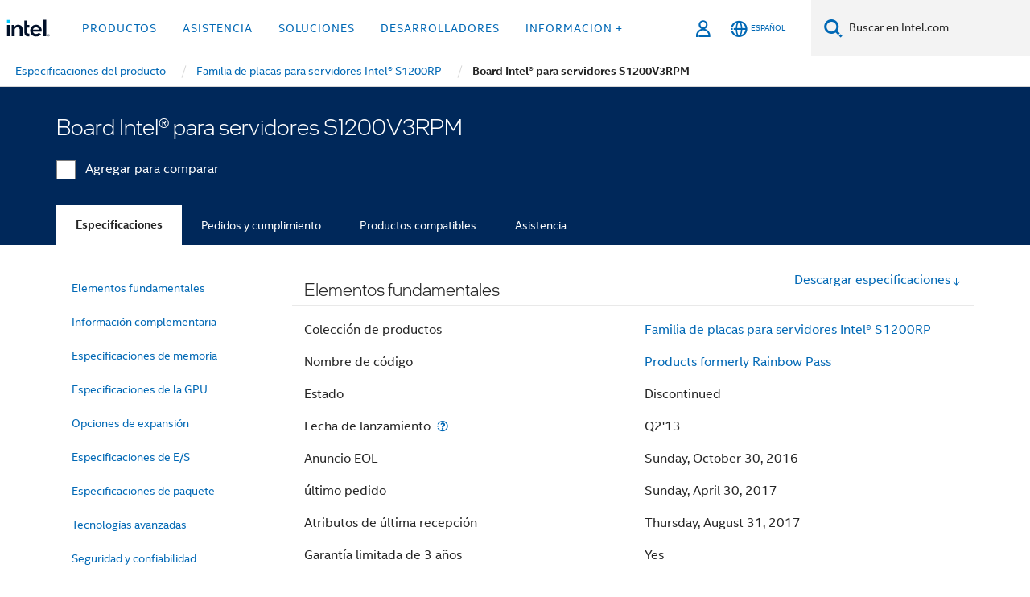

--- FILE ---
content_type: application/javascript;charset=utf-8
request_url: https://www.intel.la/etc.clientlibs/settings/wcm/designs/ver/260110/intel/externallibs/overthrow-polyfill.min.js
body_size: 660
content:
/*
 Overthrow. An overflow:auto polyfill for responsive design. (c) 2012: Scott Jehl, Filament Group, Inc. http://filamentgroup.github.com/Overthrow/license.txt */
(function(u,b,B){if(b!==B){b.scrollIndicatorClassName="overthrow";var g=u.document,C=g.documentElement,D="native"===b.support,E=b.canBeFilledWithPoly,F=b.set,G=b.forget,H=b.scrollIndicatorClassName;b.closest=function(a,c){return!c&&a.className&&-1<a.className.indexOf(H)&&a||b.closest(a.parentNode)};var p=!1;b.set=function(){F();if(!p&&!D&&E){u.overthrow.addClass();p=!0;b.support="polyfilled";b.forget=function(){G();p=!1;g.removeEventListener&&g.removeEventListener("touchstart",v,!1)};var a,c=[],e=
[],h,k,q,t=function(f){q=a.querySelectorAll("textarea, input");for(var l=0,r=q.length;l<r;l++)q[l].style.pointerEvents=f},v=function(f){b.intercept&&b.intercept();c=[];h=null;e=[];k=null;if((a=b.closest(f.target))&&a!==C&&!(1<f.touches.length)){t("none");var l=a.scrollTop,r=a.scrollLeft,I=a.offsetHeight,J=a.offsetWidth,K=f.touches[0].pageY,L=f.touches[0].pageX,M=a.scrollHeight,N=a.scrollWidth,z=function(d){var m=l+K-d.touches[0].pageY,n=r+L-d.touches[0].pageX,w=m>=(c.length?c[0]:0),x=n>=(e.length?
e[0]:0);if(0<m&&m<M-I||0<n&&n<N-J)d.preventDefault();else if(g.createEvent&&(d=a.parentNode||a.touchchild||a,d!==a)){var y=g.createEvent("HTMLEvents");y.initEvent("touchend",!0,!0);a.dispatchEvent(y);d.touchchild=a;a=d;d.dispatchEvent(f)}h&&w!==h&&(c=[],h=null);k&&x!==k&&(e=[],k=null);h=w;k=x;a.scrollTop=m;a.scrollLeft=n;c.unshift(m);e.unshift(n);3<c.length&&c.pop();3<e.length&&e.pop()},A=function(d){t("auto");setTimeout(function(){t("none")},450);a.removeEventListener("touchmove",z,!1);a.removeEventListener("touchend",
A,!1)};a.addEventListener("touchmove",z,!1);a.addEventListener("touchend",A,!1)}};g.addEventListener("touchstart",v,!1)}}}})(this,this.overthrow);